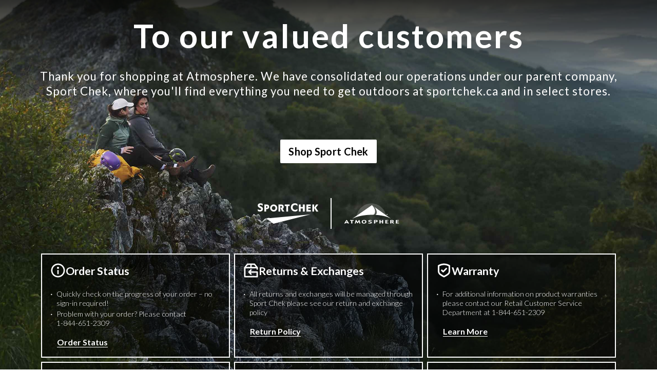

--- FILE ---
content_type: text/html
request_url: https://www.atmosphere.ca/pGSFhvIXt/pHV/q7-pQQ/5pz7hQuYaQN1Lbki/Dmt0/OwdjFxp4/OmoB
body_size: 324
content:
<HTML><HEAD>
<TITLE>Access Denied</TITLE>
</HEAD><BODY>
<H1>Access Denied</H1>
 
You don't have permission to access "http&#58;&#47;&#47;www&#46;atmosphere&#46;ca&#47;AK&#95;PM&#95;VPATH0&#47;495485&#47;AtmosphereSplash&#46;html" on this server.<P>
Reference&#32;&#35;18&#46;eb18d017&#46;1768825384&#46;2884fed
<P>https&#58;&#47;&#47;errors&#46;edgesuite&#46;net&#47;18&#46;eb18d017&#46;1768825384&#46;2884fed</P>
</BODY>
</HTML>
